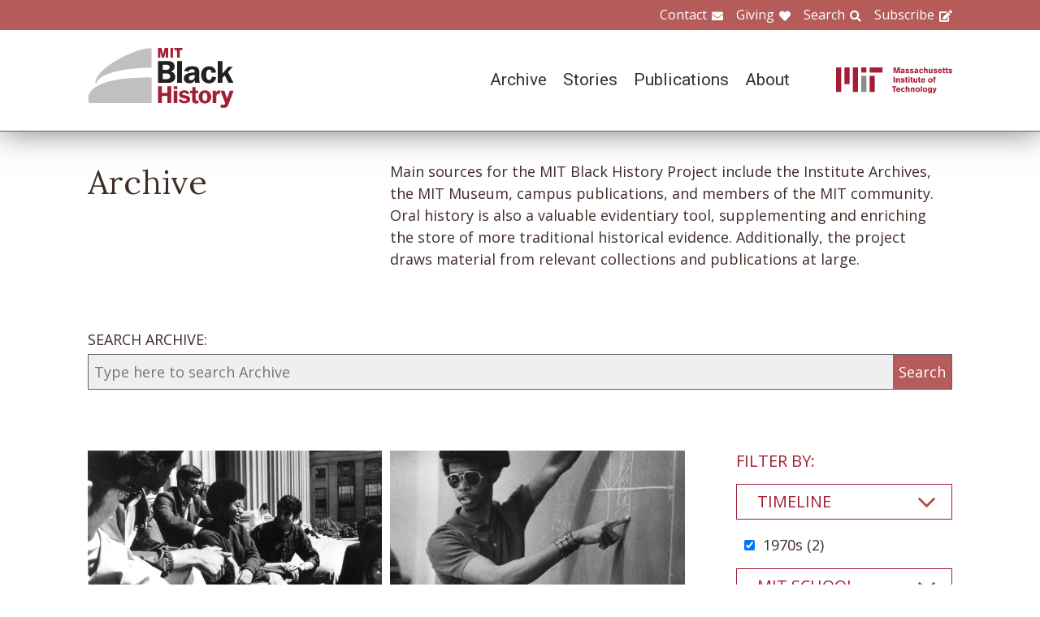

--- FILE ---
content_type: text/html; charset=UTF-8
request_url: https://www.blackhistory.mit.edu/archive-search?f%5B0%5D=career%3A103&f%5B1%5D=collection%3A162&f%5B2%5D=collection%3A173&f%5B3%5D=collection%3A185&f%5B4%5D=collection%3A208&f%5B5%5D=collection%3A222&f%5B6%5D=collection%3A254&f%5B7%5D=life%3A117&f%5B8%5D=object%3A83&f%5B9%5D=school%3A160&f%5B10%5D=timeline%3A95
body_size: 6562
content:

<!DOCTYPE html>
<html lang="en" dir="ltr" prefix="og: https://ogp.me/ns#" class="no-js">
  <head>
    <meta charset="utf-8" />
<script>(function(i,s,o,g,r,a,m){i["GoogleAnalyticsObject"]=r;i[r]=i[r]||function(){(i[r].q=i[r].q||[]).push(arguments)},i[r].l=1*new Date();a=s.createElement(o),m=s.getElementsByTagName(o)[0];a.async=1;a.src=g;m.parentNode.insertBefore(a,m)})(window,document,"script","https://www.google-analytics.com/analytics.js","ga");ga("create", "UA-106400209-1", {"cookieDomain":"auto"});ga("set", "anonymizeIp", true);ga("send", "pageview");</script>
<meta property="og:site_name" content="MIT Black History" />
<meta name="twitter:site" content="mitblackhistory" />
<meta name="twitter:title" content="Archive Search" />
<meta property="og:url" content="https://www.blackhistory.mit.edunode/230" />
<meta property="og:title" content="Archive Search" />
<meta name="twitter:url" content="https://www.blackhistory.mit.edu/archive-search" />
<meta property="og:street_address" content="77 Massachusetts Ave" />
<meta property="og:locality" content="Cambridge" />
<meta property="og:region" content="MA" />
<meta property="og:postal_code" content="02139" />
<meta name="Generator" content="Drupal 8 (https://www.drupal.org)" />
<meta name="MobileOptimized" content="width" />
<meta name="HandheldFriendly" content="true" />
<meta name="viewport" content="width=device-width, initial-scale=1.0" />
<meta http-equiv="x-ua-compatible" content="ie=edge" />
<link rel="shortcut icon" href="/sites/default/files/mit-favicon-xp.ico" type="image/vnd.microsoft.icon" />
<link rel="canonical" href="https://www.blackhistory.mit.edu/archive-search" />
<link rel="shortlink" href="https://www.blackhistory.mit.edu/node/230" />
<link rel="revision" href="https://www.blackhistory.mit.edu/archive-search" />

    <title>Archive Search | MIT Black History</title>
    <link rel="stylesheet" media="all" href="/core/themes/stable/css/system/components/ajax-progress.module.css?q6s5lr" />
<link rel="stylesheet" media="all" href="/core/themes/stable/css/system/components/autocomplete-loading.module.css?q6s5lr" />
<link rel="stylesheet" media="all" href="/core/themes/stable/css/system/components/js.module.css?q6s5lr" />
<link rel="stylesheet" media="all" href="/core/themes/stable/css/system/components/sticky-header.module.css?q6s5lr" />
<link rel="stylesheet" media="all" href="/core/themes/stable/css/system/components/system-status-counter.css?q6s5lr" />
<link rel="stylesheet" media="all" href="/core/themes/stable/css/system/components/system-status-report-counters.css?q6s5lr" />
<link rel="stylesheet" media="all" href="/core/themes/stable/css/system/components/system-status-report-general-info.css?q6s5lr" />
<link rel="stylesheet" media="all" href="/core/themes/stable/css/system/components/tabledrag.module.css?q6s5lr" />
<link rel="stylesheet" media="all" href="/core/themes/stable/css/system/components/tablesort.module.css?q6s5lr" />
<link rel="stylesheet" media="all" href="/core/themes/stable/css/system/components/tree-child.module.css?q6s5lr" />
<link rel="stylesheet" media="all" href="/core/themes/stable/css/views/views.module.css?q6s5lr" />
<link rel="stylesheet" media="all" href="/modules/contrib/back_to_top/css/back_to_top.css?q6s5lr" />
<link rel="stylesheet" media="all" href="/modules/contrib/paragraphs/css/paragraphs.unpublished.css?q6s5lr" />
<link rel="stylesheet" media="all" href="//fonts.googleapis.com/css?family=Lora:400,400i,700,700i|Open+Sans:300,400,600,700,800|Roboto:100,300,400,500,700,900" />
<link rel="stylesheet" media="all" href="/themes/gesso/css/styles.css?q6s5lr" />

    
<!--[if lte IE 8]>
<script src="/core/assets/vendor/html5shiv/html5shiv.min.js?v=3.7.3"></script>
<![endif]-->
<script src="/themes/gesso/js/lib/modernizr.min.js?v=3.3.1"></script>

  </head>
  <body class="path-node not-front page--node-type-landing">
    <div class="skiplinks">
      <a href="#main" class="skiplinks__link visually-hidden focusable">Skip to main content</a>
    </div>
    
      <div class="dialog-off-canvas-main-canvas" data-off-canvas-main-canvas>
    <div class="layout-container">
      <header class="header " role="banner">

    <div class="header-utility">
      <div class="header-utility__inner l-constrain">
          <nav class="nav-utility" role="navigation">
  <h2 class="visually-hidden block__title">Utility Menu</h2>
  <ul class="nav nav--menu"><li class="nav__item"><a href="/contact" class="nav__link nav__link--contact" target="" data-drupal-link-system-path="node/380">Contact</a></li><li class="nav__item"><a href="/giving" class="nav__link nav__link--giving" data-drupal-link-system-path="node/381">Giving</a></li><li class="nav__item"><a href="/search" class="nav__link nav__link--search" target="" data-drupal-link-system-path="node/7">Search</a></li><li class="nav__item"><a href="http://eepurl.com/dit00P" class="nav__link nav__link--subscribe" title="subscribe">Subscribe</a></li></ul></nav>

      </div>
    </div>
    
    <div class="header-navigation">
      <div class="header-navigation__inner l-constrain">
          <span class="site-name">
  <a class="site-name__link" href="/" title="Home" rel="home">
    <h1 class="site-name__text">MIT Black History</h1>
  </a>
  <a class="site-name__link" href="https://www.web.mit.edu" title="MIT" rel="mit">
    <h2 class="site-name__mit"></h2>
  </a>
</span>

  <nav class="nav-main" role="navigation">
  <h2 class="visually-hidden block__title">Main menu</h2>
  <input class="nav__trigger" type="checkbox" id="NavButton">
	<label class="nav__label" for="NavButton" onclick>Menu</label>
  <ul class="nav nav--menu"><li class="nav__item"><a href="/archive" class="nav__link" data-drupal-link-system-path="node/6">Archive</a></li><li class="nav__item"><a href="/stories" class="nav__link" target="" data-drupal-link-system-path="node/10">Stories</a></li><li class="nav__item"><a href="/publications" class="nav__link" data-drupal-link-system-path="node/278">Publications</a></li><li class="nav__item"><a href="/about" class="nav__link" target="" data-drupal-link-system-path="node/379">About</a></li><li class="nav__item"><a href="/contact" class="nav__link nav__link--contact" target="" data-drupal-link-system-path="node/380">Contact</a></li><li class="nav__item"><a href="/giving" class="nav__link nav__link--giving" target="" data-drupal-link-system-path="node/381">Giving</a></li><li class="nav__item"><a href="/search" class="nav__link nav__link--search" target="" data-drupal-link-system-path="node/7">Search</a></li><li class="nav__item"><a href="http://web.mit.edu/" class="nav__link nav__link--mit" target="">MIT</a></li></ul></nav>

      </div>
    </div>

</header>

  
  
  

  
      <main id="main" class="main" role="main" tabindex="-1">
  
    <div data-drupal-messages-fallback class="hidden"></div>

  
  
  
      <section class="landing landing--archive-search">
      <div class="landing-heading">
  <div class="l-constrain landing-heading__grid">
    <h1 class="landing-heading__title">Archive</h1>
    <div class="landing-heading__intro">Main sources for the MIT Black History Project include the Institute Archives, the MIT Museum, campus publications, and members of the MIT community. Oral history is also a valuable evidentiary tool, supplementing and enriching the store of more traditional historical evidence. Additionally, the project draws material from relevant collections and publications at large.</div>
  </div>
</div>

    <form class="search-archive" action="/archive-search">
  <div class="l-constrain">
    <label class="form-item__label" for="keywords">SEARCH ARCHIVE:</label>
    <div class="search-archive__group">
      <input class="form-item__text" name="keywords" id="keywords" type="text" placeholder="Type here to search Archive">
      <input class="form-item__submit" type="submit" value="Search">
    </div>
  </div>
</form>
  
  <div class=" landing__grid l-constrain">
    <div class="landing__main">
          
  
      
  <div>

  <div class="view-two-col ">

  
  <div class="view__content">
             <div class="view__row">
    <div class="card--medium">
  <a class="card__link" href="/archive/shirley-jackson-mit-1973">
    <div class="card__media">  <img src="/sites/default/files/styles/card_medium/public/media/image/Shirley%20A.%20Jackson_1973.jpg?itok=njJnEGXb" width="700" height="450" alt="Shirley A. Jackson, 1973" />




</div>
    <h3 class="card__title">Shirley Jackson at MIT, 1973</h3>
  </a>
</div>

  </div>
   <div class="view__row">
    <div class="card--medium">
  <a class="card__link" href="/archive/s-james-gates-jr-interphase-1975">
    <div class="card__media">  <img src="/sites/default/files/styles/card_medium/public/media/image/INTERPHASE_Jim%20Gates_1975.jpg?itok=jzvtzbAk" width="700" height="450" alt="S. James Gates, Jr. at Interphase, 1975" />




</div>
    <h3 class="card__title">S. James Gates, Jr. at Interphase, 1975</h3>
  </a>
</div>

  </div>

      </div>

      <div class="view__pager">
            

        </div>
  
  
</div>

</div>

  
  

      </div>
    <div class="landing__sidebar">
      <h4 class="landing__label">Filter By:</h4>
          
    <div class="block--nav-facet">
  <h2 class="nav-facet__heading js-toggle-facet">Timeline</h2>
  <nav class="nav-facet" style="display:none;">
        <div class="facets-widget-checkbox">
      <ul data-drupal-facet-id="archive_timeline" data-drupal-facet-alias="timeline" class="js-facets-checkbox-links item-list__checkbox"><li class="facet-item"><a href="/archive-search?f%5B0%5D=career%3A103&amp;f%5B1%5D=collection%3A162&amp;f%5B2%5D=collection%3A173&amp;f%5B3%5D=collection%3A185&amp;f%5B4%5D=collection%3A208&amp;f%5B5%5D=collection%3A222&amp;f%5B6%5D=collection%3A254&amp;f%5B7%5D=life%3A117&amp;f%5B8%5D=object%3A83&amp;f%5B9%5D=school%3A160" rel="nofollow" class="is-active" data-drupal-facet-item-id="timeline-95" data-drupal-facet-item-value="95">  <span class="facet-item__status js-facet-deactivate">(-)</span>
<span class="facet-item__value">1970s</span>
  <span class="facet-item__count">(2)</span>
</a></li></ul>
</div>

    </nav>
</div>

    <div class="block--nav-facet">
  <h2 class="nav-facet__heading js-toggle-facet">MIT School</h2>
  <nav class="nav-facet" style="display:none;">
        <div class="facets-widget-checkbox">
      <ul data-drupal-facet-id="archive_school" data-drupal-facet-alias="school" class="js-facets-checkbox-links item-list__checkbox"><li class="facet-item"><a href="/archive-search?f%5B0%5D=career%3A103&amp;f%5B1%5D=collection%3A162&amp;f%5B2%5D=collection%3A173&amp;f%5B3%5D=collection%3A185&amp;f%5B4%5D=collection%3A208&amp;f%5B5%5D=collection%3A222&amp;f%5B6%5D=collection%3A254&amp;f%5B7%5D=life%3A117&amp;f%5B8%5D=object%3A83&amp;f%5B9%5D=timeline%3A95" rel="nofollow" class="is-active" data-drupal-facet-item-id="school-160" data-drupal-facet-item-value="160">  <span class="facet-item__status js-facet-deactivate">(-)</span>
<span class="facet-item__value">School of Science</span>
  <span class="facet-item__count">(2)</span>
</a></li><li class="facet-item"><a href="/archive-search?f%5B0%5D=career%3A103&amp;f%5B1%5D=collection%3A162&amp;f%5B2%5D=collection%3A173&amp;f%5B3%5D=collection%3A185&amp;f%5B4%5D=collection%3A208&amp;f%5B5%5D=collection%3A222&amp;f%5B6%5D=collection%3A254&amp;f%5B7%5D=life%3A117&amp;f%5B8%5D=object%3A83&amp;f%5B9%5D=school%3A160&amp;f%5B10%5D=school%3A161&amp;f%5B11%5D=timeline%3A95" rel="nofollow" data-drupal-facet-item-id="school-161" data-drupal-facet-item-value="161"><span class="facet-item__value">Sloan School of Management</span>
  <span class="facet-item__count">(1)</span>
</a></li></ul>
</div>

    </nav>
</div>

    <div class="block--nav-facet">
  <h2 class="nav-facet__heading js-toggle-facet">MIT Department</h2>
  <nav class="nav-facet" style="display:none;">
        <div class="facets-widget-checkbox">
      <ul data-drupal-facet-id="archive_department" data-drupal-facet-alias="department" class="js-facets-checkbox-links item-list__checkbox"><li class="facet-item"><a href="/archive-search?f%5B0%5D=career%3A103&amp;f%5B1%5D=collection%3A162&amp;f%5B2%5D=collection%3A173&amp;f%5B3%5D=collection%3A185&amp;f%5B4%5D=collection%3A208&amp;f%5B5%5D=collection%3A222&amp;f%5B6%5D=collection%3A254&amp;f%5B7%5D=department%3A148&amp;f%5B8%5D=life%3A117&amp;f%5B9%5D=object%3A83&amp;f%5B10%5D=school%3A160&amp;f%5B11%5D=timeline%3A95" rel="nofollow" data-drupal-facet-item-id="department-148" data-drupal-facet-item-value="148"><span class="facet-item__value">Mathematics</span>
  <span class="facet-item__count">(1)</span>
</a></li><li class="facet-item"><a href="/archive-search?f%5B0%5D=career%3A103&amp;f%5B1%5D=collection%3A162&amp;f%5B2%5D=collection%3A173&amp;f%5B3%5D=collection%3A185&amp;f%5B4%5D=collection%3A208&amp;f%5B5%5D=collection%3A222&amp;f%5B6%5D=collection%3A254&amp;f%5B7%5D=department%3A153&amp;f%5B8%5D=life%3A117&amp;f%5B9%5D=object%3A83&amp;f%5B10%5D=school%3A160&amp;f%5B11%5D=timeline%3A95" rel="nofollow" data-drupal-facet-item-id="department-153" data-drupal-facet-item-value="153"><span class="facet-item__value">Physics</span>
  <span class="facet-item__count">(2)</span>
</a></li></ul>
</div>

    </nav>
</div>

    <div class="block--nav-facet">
  <h2 class="nav-facet__heading js-toggle-facet">Life@MIT</h2>
  <nav class="nav-facet" style="display:none;">
        <div class="facets-widget-checkbox">
      <ul data-drupal-facet-id="archive_life" data-drupal-facet-alias="life" class="js-facets-checkbox-links item-list__checkbox"><li class="facet-item"><a href="/archive-search?f%5B0%5D=career%3A103&amp;f%5B1%5D=collection%3A162&amp;f%5B2%5D=collection%3A173&amp;f%5B3%5D=collection%3A185&amp;f%5B4%5D=collection%3A208&amp;f%5B5%5D=collection%3A222&amp;f%5B6%5D=collection%3A254&amp;f%5B7%5D=life%3A112&amp;f%5B8%5D=life%3A117&amp;f%5B9%5D=object%3A83&amp;f%5B10%5D=school%3A160&amp;f%5B11%5D=timeline%3A95" rel="nofollow" data-drupal-facet-item-id="life-112" data-drupal-facet-item-value="112"><span class="facet-item__value">Black Alumni/ae of MIT (BAMIT)</span>
  <span class="facet-item__count">(1)</span>
</a></li><li class="facet-item"><a href="/archive-search?f%5B0%5D=career%3A103&amp;f%5B1%5D=collection%3A162&amp;f%5B2%5D=collection%3A173&amp;f%5B3%5D=collection%3A185&amp;f%5B4%5D=collection%3A208&amp;f%5B5%5D=collection%3A222&amp;f%5B6%5D=collection%3A254&amp;f%5B7%5D=object%3A83&amp;f%5B8%5D=school%3A160&amp;f%5B9%5D=timeline%3A95" rel="nofollow" class="is-active" data-drupal-facet-item-id="life-117" data-drupal-facet-item-value="117">  <span class="facet-item__status js-facet-deactivate">(-)</span>
<span class="facet-item__value">Black Students&#039; Union (BSU)</span>
  <span class="facet-item__count">(2)</span>
</a></li></ul>
</div>

    </nav>
</div>

    <div class="block--nav-facet">
  <h2 class="nav-facet__heading js-toggle-facet">Career</h2>
  <nav class="nav-facet" style="display:none;">
        <div class="facets-widget-checkbox">
      <ul data-drupal-facet-id="archive_career" data-drupal-facet-alias="career" class="js-facets-checkbox-links item-list__checkbox"><li class="facet-item"><a href="/archive-search?f%5B0%5D=collection%3A162&amp;f%5B1%5D=collection%3A173&amp;f%5B2%5D=collection%3A185&amp;f%5B3%5D=collection%3A208&amp;f%5B4%5D=collection%3A222&amp;f%5B5%5D=collection%3A254&amp;f%5B6%5D=life%3A117&amp;f%5B7%5D=object%3A83&amp;f%5B8%5D=school%3A160&amp;f%5B9%5D=timeline%3A95" rel="nofollow" class="is-active" data-drupal-facet-item-id="career-103" data-drupal-facet-item-value="103">  <span class="facet-item__status js-facet-deactivate">(-)</span>
<span class="facet-item__value">Education</span>
  <span class="facet-item__count">(2)</span>
</a></li></ul>
</div>

    </nav>
</div>

    <div class="block--nav-facet">
  <h2 class="nav-facet__heading js-toggle-facet">Object</h2>
  <nav class="nav-facet" style="display:none;">
        <div class="facets-widget-checkbox">
      <ul data-drupal-facet-id="archive_object" data-drupal-facet-alias="object" class="js-facets-checkbox-links item-list__checkbox"><li class="facet-item"><a href="/archive-search?f%5B0%5D=career%3A103&amp;f%5B1%5D=collection%3A162&amp;f%5B2%5D=collection%3A173&amp;f%5B3%5D=collection%3A185&amp;f%5B4%5D=collection%3A208&amp;f%5B5%5D=collection%3A222&amp;f%5B6%5D=collection%3A254&amp;f%5B7%5D=life%3A117&amp;f%5B8%5D=school%3A160&amp;f%5B9%5D=timeline%3A95" rel="nofollow" class="is-active" data-drupal-facet-item-id="object-83" data-drupal-facet-item-value="83">  <span class="facet-item__status js-facet-deactivate">(-)</span>
<span class="facet-item__value">Image</span>
  <span class="facet-item__count">(2)</span>
</a></li></ul>
</div>

    </nav>
</div>

    <div class="block--nav-facet">
  <h2 class="nav-facet__heading js-toggle-facet">Collection</h2>
  <nav class="nav-facet" style="display:none;">
        <div class="facets-widget-checkbox">
      <ul data-drupal-facet-id="archive_collection" data-drupal-facet-alias="collection" class="js-facets-checkbox-links item-list__checkbox"><li class="facet-item"><a href="/archive-search?f%5B0%5D=career%3A103&amp;f%5B1%5D=collection%3A162&amp;f%5B2%5D=collection%3A173&amp;f%5B3%5D=collection%3A180&amp;f%5B4%5D=collection%3A185&amp;f%5B5%5D=collection%3A208&amp;f%5B6%5D=collection%3A222&amp;f%5B7%5D=collection%3A254&amp;f%5B8%5D=life%3A117&amp;f%5B9%5D=object%3A83&amp;f%5B10%5D=school%3A160&amp;f%5B11%5D=timeline%3A95" rel="nofollow" data-drupal-facet-item-id="collection-180" data-drupal-facet-item-value="180"><span class="facet-item__value">Activism</span>
  <span class="facet-item__count">(1)</span>
</a></li><li class="facet-item"><a href="/archive-search?f%5B0%5D=career%3A103&amp;f%5B1%5D=collection%3A173&amp;f%5B2%5D=collection%3A185&amp;f%5B3%5D=collection%3A208&amp;f%5B4%5D=collection%3A222&amp;f%5B5%5D=collection%3A254&amp;f%5B6%5D=life%3A117&amp;f%5B7%5D=object%3A83&amp;f%5B8%5D=school%3A160&amp;f%5B9%5D=timeline%3A95" rel="nofollow" class="is-active" data-drupal-facet-item-id="collection-162" data-drupal-facet-item-value="162">  <span class="facet-item__status js-facet-deactivate">(-)</span>
<span class="facet-item__value">Critical Mass 1955-1968</span>
  <span class="facet-item__count">(1)</span>
</a></li><li class="facet-item"><a href="/archive-search?f%5B0%5D=career%3A103&amp;f%5B1%5D=collection%3A162&amp;f%5B2%5D=collection%3A173&amp;f%5B3%5D=collection%3A185&amp;f%5B4%5D=collection%3A208&amp;f%5B5%5D=collection%3A222&amp;f%5B6%5D=collection%3A245&amp;f%5B7%5D=collection%3A254&amp;f%5B8%5D=life%3A117&amp;f%5B9%5D=object%3A83&amp;f%5B10%5D=school%3A160&amp;f%5B11%5D=timeline%3A95" rel="nofollow" data-drupal-facet-item-id="collection-245" data-drupal-facet-item-value="245"><span class="facet-item__value">Dunbar High School</span>
  <span class="facet-item__count">(1)</span>
</a></li><li class="facet-item"><a href="/archive-search?f%5B0%5D=career%3A103&amp;f%5B1%5D=collection%3A162&amp;f%5B2%5D=collection%3A185&amp;f%5B3%5D=collection%3A208&amp;f%5B4%5D=collection%3A222&amp;f%5B5%5D=collection%3A254&amp;f%5B6%5D=life%3A117&amp;f%5B7%5D=object%3A83&amp;f%5B8%5D=school%3A160&amp;f%5B9%5D=timeline%3A95" rel="nofollow" class="is-active" data-drupal-facet-item-id="collection-173" data-drupal-facet-item-value="173">  <span class="facet-item__status js-facet-deactivate">(-)</span>
<span class="facet-item__value">Faculty</span>
  <span class="facet-item__count">(1)</span>
</a></li><li class="facet-item"><a href="/archive-search?f%5B0%5D=career%3A103&amp;f%5B1%5D=collection%3A162&amp;f%5B2%5D=collection%3A173&amp;f%5B3%5D=collection%3A185&amp;f%5B4%5D=collection%3A222&amp;f%5B5%5D=collection%3A254&amp;f%5B6%5D=life%3A117&amp;f%5B7%5D=object%3A83&amp;f%5B8%5D=school%3A160&amp;f%5B9%5D=timeline%3A95" rel="nofollow" class="is-active" data-drupal-facet-item-id="collection-208" data-drupal-facet-item-value="208">  <span class="facet-item__status js-facet-deactivate">(-)</span>
<span class="facet-item__value">Harvard</span>
  <span class="facet-item__count">(1)</span>
</a></li><li class="facet-item"><a href="/archive-search?f%5B0%5D=career%3A103&amp;f%5B1%5D=collection%3A162&amp;f%5B2%5D=collection%3A163&amp;f%5B3%5D=collection%3A173&amp;f%5B4%5D=collection%3A185&amp;f%5B5%5D=collection%3A208&amp;f%5B6%5D=collection%3A222&amp;f%5B7%5D=collection%3A254&amp;f%5B8%5D=life%3A117&amp;f%5B9%5D=object%3A83&amp;f%5B10%5D=school%3A160&amp;f%5B11%5D=timeline%3A95" rel="nofollow" data-drupal-facet-item-id="collection-163" data-drupal-facet-item-value="163"><span class="facet-item__value">Integration and Differentiation 1969-1994</span>
  <span class="facet-item__count">(3)</span>
</a></li><li class="facet-item"><a href="/archive-search?f%5B0%5D=career%3A103&amp;f%5B1%5D=collection%3A162&amp;f%5B2%5D=collection%3A173&amp;f%5B3%5D=collection%3A185&amp;f%5B4%5D=collection%3A208&amp;f%5B5%5D=collection%3A222&amp;f%5B6%5D=life%3A117&amp;f%5B7%5D=object%3A83&amp;f%5B8%5D=school%3A160&amp;f%5B9%5D=timeline%3A95" rel="nofollow" class="is-active" data-drupal-facet-item-id="collection-254" data-drupal-facet-item-value="254">  <span class="facet-item__status js-facet-deactivate">(-)</span>
<span class="facet-item__value">Interphase</span>
  <span class="facet-item__count">(1)</span>
</a></li><li class="facet-item"><a href="/archive-search?f%5B0%5D=career%3A103&amp;f%5B1%5D=collection%3A162&amp;f%5B2%5D=collection%3A173&amp;f%5B3%5D=collection%3A182&amp;f%5B4%5D=collection%3A185&amp;f%5B5%5D=collection%3A208&amp;f%5B6%5D=collection%3A222&amp;f%5B7%5D=collection%3A254&amp;f%5B8%5D=life%3A117&amp;f%5B9%5D=object%3A83&amp;f%5B10%5D=school%3A160&amp;f%5B11%5D=timeline%3A95" rel="nofollow" data-drupal-facet-item-id="collection-182" data-drupal-facet-item-value="182"><span class="facet-item__value">Martin Luther King, Jr.</span>
  <span class="facet-item__count">(1)</span>
</a></li><li class="facet-item"><a href="/archive-search?f%5B0%5D=career%3A103&amp;f%5B1%5D=collection%3A162&amp;f%5B2%5D=collection%3A173&amp;f%5B3%5D=collection%3A185&amp;f%5B4%5D=collection%3A208&amp;f%5B5%5D=collection%3A222&amp;f%5B6%5D=collection%3A250&amp;f%5B7%5D=collection%3A254&amp;f%5B8%5D=life%3A117&amp;f%5B9%5D=object%3A83&amp;f%5B10%5D=school%3A160&amp;f%5B11%5D=timeline%3A95" rel="nofollow" data-drupal-facet-item-id="collection-250" data-drupal-facet-item-value="250"><span class="facet-item__value">Mentorship</span>
  <span class="facet-item__count">(1)</span>
</a></li><li class="facet-item"><a href="/archive-search?f%5B0%5D=career%3A103&amp;f%5B1%5D=collection%3A162&amp;f%5B2%5D=collection%3A173&amp;f%5B3%5D=collection%3A185&amp;f%5B4%5D=collection%3A208&amp;f%5B5%5D=collection%3A222&amp;f%5B6%5D=collection%3A254&amp;f%5B7%5D=collection%3A288&amp;f%5B8%5D=life%3A117&amp;f%5B9%5D=object%3A83&amp;f%5B10%5D=school%3A160&amp;f%5B11%5D=timeline%3A95" rel="nofollow" data-drupal-facet-item-id="collection-288" data-drupal-facet-item-value="288"><span class="facet-item__value">MIT Corporation</span>
  <span class="facet-item__count">(2)</span>
</a></li><li class="facet-item"><a href="/archive-search?f%5B0%5D=career%3A103&amp;f%5B1%5D=collection%3A162&amp;f%5B2%5D=collection%3A173&amp;f%5B3%5D=collection%3A185&amp;f%5B4%5D=collection%3A208&amp;f%5B5%5D=collection%3A254&amp;f%5B6%5D=life%3A117&amp;f%5B7%5D=object%3A83&amp;f%5B8%5D=school%3A160&amp;f%5B9%5D=timeline%3A95" rel="nofollow" class="is-active" data-drupal-facet-item-id="collection-222" data-drupal-facet-item-value="222">  <span class="facet-item__status js-facet-deactivate">(-)</span>
<span class="facet-item__value">Ronald E. McNair</span>
  <span class="facet-item__count">(1)</span>
</a></li><li class="facet-item"><a href="/archive-search?f%5B0%5D=career%3A103&amp;f%5B1%5D=collection%3A162&amp;f%5B2%5D=collection%3A173&amp;f%5B3%5D=collection%3A185&amp;f%5B4%5D=collection%3A193&amp;f%5B5%5D=collection%3A208&amp;f%5B6%5D=collection%3A222&amp;f%5B7%5D=collection%3A254&amp;f%5B8%5D=life%3A117&amp;f%5B9%5D=object%3A83&amp;f%5B10%5D=school%3A160&amp;f%5B11%5D=timeline%3A95" rel="nofollow" data-drupal-facet-item-id="collection-193" data-drupal-facet-item-value="193"><span class="facet-item__value">Shirley A. Jackson</span>
  <span class="facet-item__count">(2)</span>
</a></li><li class="facet-item"><a href="/archive-search?f%5B0%5D=career%3A103&amp;f%5B1%5D=collection%3A162&amp;f%5B2%5D=collection%3A172&amp;f%5B3%5D=collection%3A173&amp;f%5B4%5D=collection%3A185&amp;f%5B5%5D=collection%3A208&amp;f%5B6%5D=collection%3A222&amp;f%5B7%5D=collection%3A254&amp;f%5B8%5D=life%3A117&amp;f%5B9%5D=object%3A83&amp;f%5B10%5D=school%3A160&amp;f%5B11%5D=timeline%3A95" rel="nofollow" data-drupal-facet-item-id="collection-172" data-drupal-facet-item-value="172"><span class="facet-item__value">Students</span>
  <span class="facet-item__count">(3)</span>
</a></li><li class="facet-item"><a href="/archive-search?f%5B0%5D=career%3A103&amp;f%5B1%5D=collection%3A162&amp;f%5B2%5D=collection%3A173&amp;f%5B3%5D=collection%3A185&amp;f%5B4%5D=collection%3A192&amp;f%5B5%5D=collection%3A208&amp;f%5B6%5D=collection%3A222&amp;f%5B7%5D=collection%3A254&amp;f%5B8%5D=life%3A117&amp;f%5B9%5D=object%3A83&amp;f%5B10%5D=school%3A160&amp;f%5B11%5D=timeline%3A95" rel="nofollow" data-drupal-facet-item-id="collection-192" data-drupal-facet-item-value="192"><span class="facet-item__value">Sylvester James Gates, Jr.</span>
  <span class="facet-item__count">(1)</span>
</a></li><li class="facet-item"><a href="/archive-search?f%5B0%5D=career%3A103&amp;f%5B1%5D=collection%3A162&amp;f%5B2%5D=collection%3A173&amp;f%5B3%5D=collection%3A185&amp;f%5B4%5D=collection%3A187&amp;f%5B5%5D=collection%3A208&amp;f%5B6%5D=collection%3A222&amp;f%5B7%5D=collection%3A254&amp;f%5B8%5D=life%3A117&amp;f%5B9%5D=object%3A83&amp;f%5B10%5D=school%3A160&amp;f%5B11%5D=timeline%3A95" rel="nofollow" data-drupal-facet-item-id="collection-187" data-drupal-facet-item-value="187"><span class="facet-item__value">Women</span>
  <span class="facet-item__count">(2)</span>
</a></li></ul>
</div>

    </nav>
</div>

      </div>
  </div>
</section>

  
  


  </main>

  
      <section class="postscript">
    <div id="block-footer-callout" class="block block--footer-callout">
  
    
      <div class="block__content">
        <section class="cta"><div class="cta__inner l-constrain"><h2 class="cta__heading">Have a piece of MIT black history to share?</h2><div class="cta__text">The MIT Black History Project’s mission is to research, identify, and produce scholarly curatorial content on the MIT Black experience. If you have an important item you believe the project should consider for its collection, please start by contacting us on this website.</div><a href="/giving" class="cta__link">Tell us about your piece of MIT Black history</a></div></section>
    </div>
  </div>

  
</section>

  
      <footer class="footer" role="contentinfo">
  <div class="footer__inner l-constrain">

    <section class="footer__top">
        <div class="callout ">

      <h3 class="callout__heading">Follow Us</h3>
  
  

    <div class="callout__button">
        <a href="https://twitter.com/mitblackhistory" class="button button button--social button--social__twitter ">Twitter</a>
<a href="https://www.youtube.com/channel/UCbBaiaN9e99TzTodlP6fEaw" class="button button button--social button--social__youtube ">YouTube</a>
<a href="https://soundcloud.com/mitblackhistory" class="button button button--social button--social__soundcloud ">Sound Cloud</a>
<a href="http://mitblackhistory.blogspot.com/" class="button button button--social button--social__blogger ">Blogger</a>

    </div>
  
</div>

  <div class="callout ">

      <h3 class="callout__heading">Connect with us</h3>
  
  

    <div class="callout__button">
        <a href="/contact" class="button button--muted button">Contact</a>

    </div>
  
</div>

    </section>

    <section class="footer__bottom">
        <div class="callout callout--text">

  
      <div class="callout__text">
      <p>The mission of the MIT Black History Project is to research, identify, and produce scholarly curatorial content on the Black experience at MIT since the Institute opened its doors in 1865.</p>

    </div>
  

  
</div>

  <div class="callout callout--text">

  
      <div class="callout__text">
      <p>Massachusetts Institute of Technology<br />
77 Massachusetts Avenue<br />
Cambridge, MA 02139</p>

    </div>
  

  
</div>

  <div class="callout callout--text">

  
      <div class="callout__text">
      <span class="site-name"><h1 class='site-name__text'><a class='site-name__link' href='/' rel='home' title='Home'>BlackHistory</a></h1></span>
    </div>
  

  
</div>

    </section>

  </div>
</footer>

  
</div>

  </div>

    
    <script type="application/json" data-drupal-selector="drupal-settings-json">{"path":{"baseUrl":"\/","scriptPath":null,"pathPrefix":"","currentPath":"node\/230","currentPathIsAdmin":false,"isFront":false,"currentLanguage":"en","currentQuery":{"f":["career:103","collection:162","collection:173","collection:185","collection:208","collection:222","collection:254","life:117","object:83","school:160","timeline:95"]}},"pluralDelimiter":"\u0003","suppressDeprecationErrors":true,"ajaxPageState":{"libraries":"back_to_top\/back_to_top_icon,back_to_top\/back_to_top_js,core\/html5shiv,facets\/drupal.facets.checkbox-widget,facets\/drupal.facets.views-ajax,facets\/soft-limit,gesso\/facets,gesso\/fonts,gesso\/global,gesso\/pager,google_analytics\/google_analytics,paragraphs\/drupal.paragraphs.unpublished,system\/base,views\/views.ajax,views\/views.module","theme":"gesso","theme_token":null},"ajaxTrustedUrl":[],"back_to_top":{"back_to_top_button_trigger":100,"back_to_top_prevent_on_mobile":true,"back_to_top_prevent_in_admin":false,"back_to_top_button_type":"image","back_to_top_button_text":"Back to top"},"google_analytics":{"trackOutbound":true,"trackMailto":true,"trackDownload":true,"trackDownloadExtensions":"7z|aac|arc|arj|asf|asx|avi|bin|csv|doc(x|m)?|dot(x|m)?|exe|flv|gif|gz|gzip|hqx|jar|jpe?g|js|mp(2|3|4|e?g)|mov(ie)?|msi|msp|pdf|phps|png|ppt(x|m)?|pot(x|m)?|pps(x|m)?|ppam|sld(x|m)?|thmx|qtm?|ra(m|r)?|sea|sit|tar|tgz|torrent|txt|wav|wma|wmv|wpd|xls(x|m|b)?|xlt(x|m)|xlam|xml|z|zip"},"facets_views_ajax":{"archive_collection":{"view_id":"archive_search_index","current_display_id":"listing","view_base_path":"","ajax_path":"\/views\/ajax"},"archive_object":{"view_id":"archive_search_index","current_display_id":"listing","view_base_path":"","ajax_path":"\/views\/ajax"},"archive_career":{"view_id":"archive_search_index","current_display_id":"listing","view_base_path":"","ajax_path":"\/views\/ajax"},"archive_life":{"view_id":"archive_search_index","current_display_id":"listing","view_base_path":"","ajax_path":"\/views\/ajax"},"archive_department":{"view_id":"archive_search_index","current_display_id":"listing","view_base_path":"","ajax_path":"\/views\/ajax"},"archive_school":{"view_id":"archive_search_index","current_display_id":"listing","view_base_path":"","ajax_path":"\/views\/ajax"},"archive_timeline":{"view_id":"archive_search_index","current_display_id":"listing","view_base_path":"","ajax_path":"\/views\/ajax"}},"facets":{"softLimit":{"archive_collection":5,"archive_career":5,"archive_life":5,"archive_department":5,"archive_school":5,"archive_timeline":5},"softLimitSettings":{"archive_collection":{"showLessLabel":"Show less","showMoreLabel":"Show more"},"archive_career":{"showLessLabel":"Show less","showMoreLabel":"Show more"},"archive_life":{"showLessLabel":"Show less","showMoreLabel":"Show more"},"archive_department":{"showLessLabel":"Show less","showMoreLabel":"Show more"},"archive_school":{"showLessLabel":"Show less","showMoreLabel":"Show more"},"archive_timeline":{"showLessLabel":"Show less","showMoreLabel":"Show more"}}},"views":{"ajax_path":"\/views\/ajax","ajaxViews":{"views_dom_id:9e1aa3b8be3f1ec83c5df943007210f2c79e3503f704910cba8340b5e27539d6":{"view_name":"archive_search_index","view_display_id":"listing","view_args":"","view_path":"\/node\/230","view_base_path":null,"view_dom_id":"9e1aa3b8be3f1ec83c5df943007210f2c79e3503f704910cba8340b5e27539d6","pager_element":0}}},"user":{"uid":0,"permissionsHash":"b7361a0269eb485a1d1c99969750c317fe5f491681f2a23d7f843b8206200010"}}</script>
<script src="/core/assets/vendor/jquery/jquery.min.js?v=3.4.1"></script>
<script src="/core/assets/vendor/jquery-once/jquery.once.min.js?v=2.2.0"></script>
<script src="/core/misc/drupalSettingsLoader.js?v=8.8.3"></script>
<script src="/core/misc/drupal.js?v=8.8.3"></script>
<script src="/core/misc/drupal.init.js?v=8.8.3"></script>
<script src="/core/assets/vendor/jquery.ui/ui/effect-min.js?v=1.12.1"></script>
<script src="/modules/contrib/back_to_top/js/back_to_top.js?v=8.8.3"></script>
<script src="/modules/contrib/google_analytics/js/google_analytics.js?v=8.8.3"></script>
<script src="/themes/gesso/js/lib/headroom.min.js?v=8.8.3"></script>
<script src="/themes/gesso/js/scripts.js?v=8.8.3"></script>
<script src="/themes/gesso/js/facets.js?v=8.8.3"></script>
<script src="/modules/contrib/facets/js/base-widget.js?v=8.8.3"></script>
<script src="/core/misc/progress.js?v=8.8.3"></script>
<script src="/core/modules/responsive_image/js/responsive_image.ajax.js?v=8.8.3"></script>
<script src="/core/misc/ajax.js?v=8.8.3"></script>
<script src="/core/themes/stable/js/ajax.js?v=8.8.3"></script>
<script src="/modules/contrib/facets/js/facets-views-ajax.js?q6s5lr"></script>
<script src="/modules/contrib/facets/js/checkbox-widget.js?v=8.8.3"></script>
<script src="/modules/contrib/facets/js/soft-limit.js?v=8.8.3"></script>
<script src="/core/assets/vendor/jquery-form/jquery.form.min.js?v=4.22"></script>
<script src="/core/modules/views/js/base.js?v=8.8.3"></script>
<script src="/core/modules/views/js/ajax_view.js?v=8.8.3"></script>

  </body>
</html>
